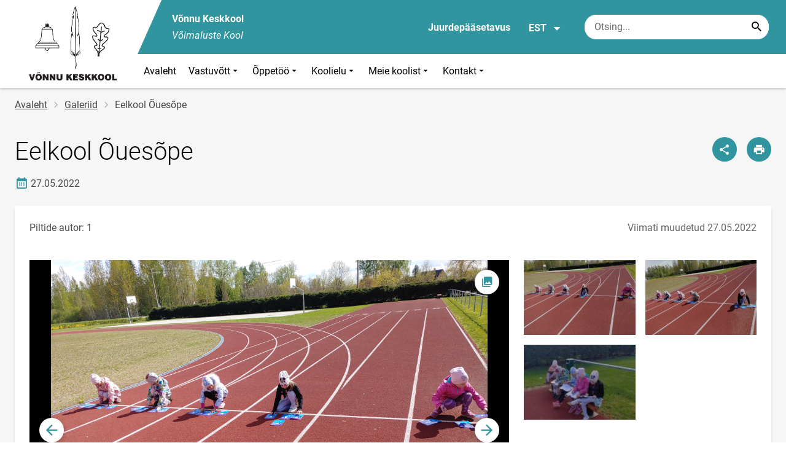

--- FILE ---
content_type: text/html; charset=UTF-8
request_url: https://www.vonnu.edu.ee/et/galeriid/eelkool-ouesope
body_size: 9538
content:
<!DOCTYPE html>
<html lang="et" dir="ltr" prefix="content: http://purl.org/rss/1.0/modules/content/  dc: http://purl.org/dc/terms/  foaf: http://xmlns.com/foaf/0.1/  og: http://ogp.me/ns#  rdfs: http://www.w3.org/2000/01/rdf-schema#  schema: http://schema.org/  sioc: http://rdfs.org/sioc/ns#  sioct: http://rdfs.org/sioc/types#  skos: http://www.w3.org/2004/02/skos/core#  xsd: http://www.w3.org/2001/XMLSchema# " >
  <head>
      <script>
    // Consent Mode defaults BEFORE GTM loads
    window.dataLayer = window.dataLayer || [];
    function gtag(){ dataLayer.push(arguments); }
    gtag('consent', 'default', {
      analytics_storage: 'denied',
      ad_storage: 'denied',
      ad_user_data: 'denied',
      ad_personalization: 'denied',
      functionality_storage: 'granted',
      security_storage: 'granted',
      wait_for_update: 500
    });
  </script>
  <script>
    if (!window.DOMAIN_NAME) {
      var h = location.hostname.replace(/^www\./, '');
      var parts = h.split('.');
      // naive eTLD+1; fine for .ee
      window.DOMAIN_NAME = parts.slice(-2).join('.');
    }
  </script>
    <meta charset="utf-8" />
<meta name="description" content="Piltide autor: 1" />
<link rel="canonical" href="https://www.vonnu.edu.ee/et/galeriid/eelkool-ouesope" />
<meta property="og:site_name" content="Võnnu Keskkool" />
<meta property="og:type" content="article" />
<meta property="og:url" content="https://www.vonnu.edu.ee/et/galeriid/eelkool-ouesope" />
<meta property="og:title" content="Eelkool Õuesõpe" />
<meta property="og:description" content="Piltide autor: 1" />
<meta property="og:image" content="https://www.vonnu.edu.ee/sites/vonnu.edu.ee/files/styles/landscape/public/2022-05/20220519_152908.jpg?h=71976bb4&amp;itok=9g0abUOJ" />
<meta property="article:published_time" content="2022-05-27T09:44:45+03:00" />
<meta property="article:modified_time" content="2022-05-27T09:44:45+03:00" />
<meta name="twitter:card" content="summary_large_image" />
<meta name="twitter:description" content="Piltide autor: 1" />
<meta name="twitter:title" content="Eelkool Õuesõpe" />
<meta name="twitter:image" content="https://www.vonnu.edu.ee/sites/vonnu.edu.ee/files/styles/landscape/public/2022-05/20220519_152908.jpg?h=71976bb4&amp;itok=9g0abUOJ" />
<meta name="Generator" content="Drupal 10 (https://www.drupal.org)" />
<meta name="MobileOptimized" content="width" />
<meta name="HandheldFriendly" content="true" />
<meta name="viewport" content="width=device-width, initial-scale=1.0" />
<link rel="icon" href="/themes/custom/harno_theme/favicon.ico" type="image/vnd.microsoft.icon" />
<link rel="alternate" hreflang="et" href="https://www.vonnu.edu.ee/et/galeriid/eelkool-ouesope" />

      <div style="display: none !important;">Git tag 0.0.20</div>
    <title>Eelkool Õuesõpe | Võnnu Keskkool</title>
    <link rel="stylesheet" media="all" href="/sites/vonnu.edu.ee/files/css/css_mJIrKX0K7kq5kpQIEkJyDU0hj0UXn7arq8XBPAnvnPc.css?delta=0&amp;language=et&amp;theme=harno_theme&amp;include=eJx1yNENwCAIBcCFbB3JPJWoCYoB_HD7TtD7vCJKserZ4LcOsLTQoUuSd5oUG0sGP-aXx2rBCFp6wh4Jx6XI3ExO8eeDXXOaMcPoA4XjKYI" />
<link rel="stylesheet" media="all" href="/sites/vonnu.edu.ee/files/css/css_S80fFhJIARZ5uKnMpLsnhqHrRJEHVKXxZNkJI8q0RCA.css?delta=1&amp;language=et&amp;theme=harno_theme&amp;include=eJx1yNENwCAIBcCFbB3JPJWoCYoB_HD7TtD7vCJKserZ4LcOsLTQoUuSd5oUG0sGP-aXx2rBCFp6wh4Jx6XI3ExO8eeDXXOaMcPoA4XjKYI" />

    
        <style>
      :root {
                    --main-highlight:#30959e;
                    --lighten-highlight:#ebf5f6;
                    --secondary-highlight:#393a4d;
                  }
    </style>
      <script>
        var ariaLabels = {
          share: 'share picture',
          print: 'print picture',
          download: 'download picture',
          close: 'close modal',
          pause: 'Peata bännerite liikumine',
          start: 'Käivita bännerite liikumine',
        }
      </script>
  </head>
  <body class="path-node node--type-gallery">
    <div class="accessibility" aria-expanded="false" aria-labelledby="accessibility-id">
      <span id="accessibility-id" class="sr-only">Juurdepääsetavuse modaalaken</span>
      <div class="container">
        <button class="btn btn-close-accessibility">
          <span class="sr-only">Sulge juurdepääsetavuse modaalaken</span>
          <i class="mdi mdi-close" aria-hidden="true"></i>
        </button><!--/btn btn-close-accessibility-->
        <div class="row">
          <div class="col-12 md-12 sm-12">
            <div class="accessibility__inner">
              <div class="row">
                <div class="col-4 md-12 sm-12">
                  <h3>Teksti suurus</h3>
                  <p>Teksti suuruse valimisel muutub see automaatselt</p>
                  <div class="form-group">
                    <div class="radio-list" role="group" aria-labelledby="accessibility-font">
                      <span id="accessibility-font" class="sr-only">Muuda fondi suurust</span>
                      <div class="custom-control custom-form-radio custom-form-inline">
                        <input type="radio" name="fontSize" id="input1696" class="custom-form-input" value="1x" checked>
                        <label for="input1696" class="custom-form-label size-normal">Vaikeväärtus</label>
                      </div><!--/custom-control custom-form-radio custom-form-inline-->
                      <div class="custom-control custom-form-radio custom-form-inline">
                        <input type="radio" name="fontSize" id="input1797" class="custom-form-input" value="2x">
                        <label for="input1797" class="custom-form-label size-2x">Suur</label>
                      </div><!--/custom-control custom-form-radio custom-form-inline-->
                      <div class="custom-control custom-form-radio custom-form-inline">
                        <input type="radio" name="fontSize" id="input1898" class="custom-form-input" value="4x">
                        <label for="input1898" class="custom-form-label size-4x">Väga suur</label>
                      </div><!--/custom-control custom-form-radio custom-form-inline-->
                    </div><!--/radio-list-->
                  </div><!--/form-group-->
                </div><!--/col-4 md-12 sm-12-->
                <div class="col-4 md-12 sm-12">
                  <h3>Reavahe</h3>
                  <p>Reavahe valimisel muutub see automaatselt</p>
                  <div class="form-group">
                    <div class="checkbox-list" role="group" aria-labelledby="accessibility-line-height">
                      <span id="accessibility-line-height" class="sr-only">Muuda joone kõrgust</span>
                      <div class="custom-control custom-checkbox custom-form-inline">
                        <input type="checkbox" name="paragraphSpacing" id="input1664" class="custom-form-input" value="high">
                        <label for="input1664" class="custom-form-label">Suurenda lõiguvahet</label>
                      </div><!--/custom-control custom-form-radio custom-form-inline-->
                      <div class="custom-control custom-checkbox custom-form-inline word-spacing">
                        <input type="checkbox" name="wordSpacing" id="input1774" class="custom-form-input" value="high">
                        <label for="input1774" class="custom-form-label">Suurenda sõnavahet</label>
                      </div><!--/custom-control custom-form-radio custom-form-inline-->
                      <div class="custom-control custom-checkbox custom-form-inline letter-spacing">
                        <input type="checkbox" name="letterSpacing" id="input1884" class="custom-form-input" value="high">
                        <label for="input1884" class="custom-form-label">Suurenda tähevahet</label>
                      </div><!--/custom-control custom-checkbox custom-form-inline-->
                    </div><!--/checkbox-list-->
                  </div><!--/form-group-->
                </div><!--/col-4 md-12 sm-12-->
                <div class="col-4 md-12 sm-12">
                  <h3>Kontrastsus</h3>
                  <p>Kontrastsuse valimisel muutub see automaatselt</p>
                  <div class="form-group">
                    <div class="radio-list" role="group" aria-labelledby="accessibility-line-height">
                      <span id="accessibility-line-height" class="sr-only">Muuda lehekülje kontrasti värvi</span>
                      <div class="custom-control custom-form-radio custom-form-inline">
                        <input type="radio" name="pageContrast" id="input11664" class="custom-form-input" value="normal" checked>
                        <label for="input11664" class="custom-form-label">Vaikeväärtus</label>
                      </div><!--/custom-control custom-form-radio custom-form-inline-->
                      <div class="custom-control custom-form-radio custom-form-inline">
                        <input type="radio" name="pageContrast" id="input11774" class="custom-form-input" value="high">
                        <label for="input11774" class="custom-form-label">Must-kollane</label>
                      </div><!--/custom-control custom-form-radio custom-form-inline-->
                    </div><!--/radio-list-->
                  </div><!--/form-group-->
                                      <a href="/et/ligipaasetavus" class="btn btn-accessible-info">Rohkem infot juurdepääsetavuse kohta</a>
                                  </div><!--/col-4 md-12 sm-12-->
              </div><!--/row-->
            </div><!--/accessibility__inner-->
          </div><!--/col-12 md-12 sm-12-->
        </div><!--/row-->
      </div><!--/container-->
    </div><!--/accessibility-->
    
      <div class="dialog-off-canvas-main-canvas" data-off-canvas-main-canvas>
      <div id="page-wrapper" class="main-wrapper">
  <a href="#main-content" class="skip-link">
    Liigu edasi põhisisu juurde
  </a>
	<header id="header" class="main-header" role="banner" aria-label="Saidi päis">
		<div class="container">
      <div class="header-wrapper">
        <div class="header-left">
          <a href="/et" class="header-logo-content">
                      <div class="header-logo" style="background-image: url(https://www.vonnu.edu.ee/sites/vonnu.edu.ee/files/logo/object1539846734.png);">
              <img src="/themes/custom/harno_theme/static/assets/images/placeholder-2.gif" alt="Võnnu Keskkool">
            </div>
            <div class="header-logo-text xl-hide">
              <span>Võnnu Keskkool</span>
            </div>
                    </a><!--/header-logo-content-->
        </div><!--/header-left-->
        <div class="header-right">
          <div class="header-right__top">
            <div class="header-school-name">
                              <span class="school-name">Võnnu Keskkool</span>
                                            <span class="school-slogan"><em>Võimaluste Kool</em></span>
                          </div><!--/header-school-name-->
            <button class="btn btn-header-accessibility" data-plugin="accessibility">Juurdepääsetavus</button>
                          <div class="language-picker">
                <button class="language-picker__button" aria-expanded="false" aria-haspopup="true" data-plugin="languageDropdown">
                  EST
                  <i class="mdi mdi-menu-down" aria-hidden="true"></i>
                </button><!--/language-picker__button-->
                                <div class="col-3 md-6 sm-12">
                        <div class="language-picker__dropdown" aria-describedby="language-picker-desc">
    <span class="sr-only" id="language-picker-desc">Select your language</span>
    <ul class="links language-picker__list"><li hreflang="et" data-drupal-link-system-path="node/72" class="language-picker__item is-active" aria-current="page"><a href="/et/galeriid/eelkool-ouesope" class="language-link is-active" aria-current="page" hreflang="et" data-drupal-link-system-path="node/72">EST</a></li><li hreflang="en" data-drupal-link-system-path="&lt;front&gt;" class="language-picker__item"><a href="/en" class="language-link" hreflang="en" data-drupal-link-system-path="&lt;front&gt;">ENG</a></li><li hreflang="ru" data-drupal-link-system-path="&lt;front&gt;" class="language-picker__item"><a href="/ru" class="language-link" hreflang="ru" data-drupal-link-system-path="&lt;front&gt;">RUS</a></li></ul>
  </div><!--/language-picker__dropdown-->
                  </div>
    
    
    <!--/col-3 sm-12-->


              </div><!--/language-picker-->
                                      <div class="form-item search-input desktop-search">
            <form action="/et/galeriid/eelkool-ouesope" method="post" id="harno-blocks-search-api-form" accept-charset="UTF-8">
  <div class="form-item search-input">  
  <label for="edit-search-keys" class="form-label">
  </label>
    <input   placeholder="Otsing..." data-drupal-selector="edit-search-keys" data-search-api-autocomplete-search="general_search" class="form-autocomplete form-text search" data-autocomplete-path="/et/search_api_autocomplete/general_search?display=general_search&amp;filter=keys&amp;" type="text" id="edit-search-keys" name="search_keys" value="" size="10" maxlength="128" aria-label="Otsingukast    Sisesta märksõnad, mida soovid otsida."/>

  
                <button class="btn-link btn-search button js-form-submit form-submit btn search-submit-btn" title="Search..." data-drupal-selector="edit-submit-search" type="submit" id="edit-submit-search" name="op" value="Search..." type="submit" aria-label="Search..."></button>
        

</div>
  <input tabindex="-1"  autocomplete="off" data-drupal-selector="form-rfbp0von9or79ruzw1b-bk3v6qjzf0xjt3ig-c8xuv4" type="hidden" name="form_build_id" value="form-rFBP0vOn9Or79RUzW1b-bk3V6qjzf0xJT3iG_C8XUv4"/>

  <input tabindex="-1"  data-drupal-selector="edit-harno-blocks-search-api-form" type="hidden" name="form_id" value="harno_blocks_search_api_form"/>

</form>

      </div><!--/form-item search-input-->


                        <div class="mobile-banner">
              <div class="mobile-links">
                <button class="btn btn-mobile-search" aria-expanded="false" data-plugin="mobileSearch">
                  <span class="sr-only">Otsing</span>
                  <i class="mdi mdi-magnify" aria-hidden="true"></i>
                </button><!--/btn btn-mobile-search-->
                <button class="menu-link" data-plugin="mobileMenu" aria-label="Vaheta menüüd" aria-expanded="false">
                  <span class="sr-only">Menüü avamine/sulgemine</span>
                  <i class="mdi mdi-menu" aria-hidden="true"></i>
                </button><!--/menu-link-->
              </div><!--/mobile-links-->
              <div class="mobile-search-overlay">
                <div class="form-item search-input">
            <form action="/et/galeriid/eelkool-ouesope" method="post" id="harno-blocks-search-api-form--2" accept-charset="UTF-8">
  <div class="form-item search-input">  
  <label for="edit-search-keys--2" class="form-label">
  </label>
    <input   placeholder="Otsing..." data-drupal-selector="edit-search-keys" data-search-api-autocomplete-search="general_search" class="form-autocomplete form-text search" data-autocomplete-path="/et/search_api_autocomplete/general_search?display=general_search&amp;filter=keys&amp;" type="text" id="edit-search-keys--2" name="search_keys" value="" size="10" maxlength="128" aria-label="Otsingukast    Sisesta märksõnad, mida soovid otsida."/>

  
                <button class="btn-link btn-search button js-form-submit form-submit btn search-submit-btn" title="Search..." data-drupal-selector="edit-submit-search" type="submit" id="edit-submit-search--2" name="op" value="Search..." type="submit" aria-label="Search..."></button>
        

</div>
  <input tabindex="-1"  autocomplete="off" data-drupal-selector="form-ksoa7yg1mw3lxdnwips10n4wi46tt-u6sonkeqeb6i" type="hidden" name="form_build_id" value="form--KSoA7yG1mw3lxdNwIpS10N4wI46tt_u6sONKeqEB6I"/>

  <input tabindex="-1"  data-drupal-selector="edit-harno-blocks-search-api-form-2" type="hidden" name="form_id" value="harno_blocks_search_api_form"/>

</form>

      </div><!--/form-item search-input-->


                <button class="btn close-btn-search" aria-label="Sulge menüü">
                  <i class="mdi mdi-close"></i>
                </button><!--/close-btn-->
              </div><!--/mobile-search-overlay-->
              <div class="mobile-menu">
                <nav aria-label="main-navigation">
                  <ul class="main-menu mobile">
                                                                                                                                                                                                                                                                                                                                                                                                                                                                                                                                          
                                  
    <li>
                                        
                                                                      <a
                  href="/et"                         
     >
    Avaleht
                </a>

          </li>
                                        
                                  
    <li>
                                  
                                                                                                                      <a
                  href="#"
                        
      aria-expanded="false" >
    Vastuvõtt
                </a>

              <div class="main-menu-dropdown">
                                          
                        
                <ul class="dropdown-link-block">
                              <li class="sm-show">
                  <a href="#" class="back-to-menu" aria-label="Tagasi peamenüüsse">
                    <i class="mdi mdi-menu-down"></i>
                    Vastuvõtt
                  </a>
                </li>
                                                                                                                                                                                                                                                                                                                                                    <li>
                                                        <a  class=" mainOverride"    href="/et/vastuvott/koolitee-alustamine-1-klassis"                  >Koolitee alustamine 1. klassis
                              </a>
              </li>
                                                                                                                                                                                                                                                                                                                                      <li>
                                          <a  class=" mainOverride"    href="/et/vastuvott/vastuvotu-tingimused-ja-kord-gumnaasiumiastmesse"                  >Gümnaasiumisse vastuvõtu tingimused ja kord
                              </a>
              </li>
                                                                                                                                                                                                                                                                                                                                      <li>
                                          <a  class=" mainOverride"    href="/et/vastuvott/vajalikud-dokumendid"                  >Vajalikud dokumendid
                              </a>
              </li>
                              </ul><!--/dropdown-link-block-->
            
        </div><!--/main-menu-dropdown-->
          </li>
                                        
                                  
    <li>
                                  
                                                                                                                                                                                  <a
                  href="#"
                        
      aria-expanded="false" >
    Õppetöö
                </a>

              <div class="main-menu-dropdown">
                                          
                        
                <ul class="dropdown-link-block">
                              <li class="sm-show">
                  <a href="#" class="back-to-menu" aria-label="Tagasi peamenüüsse">
                    <i class="mdi mdi-menu-down"></i>
                    Õppetöö
                  </a>
                </li>
                                                                                                                                                                                                                                                                                                                                                    <li>
                                                        <a  class=" mainOverride"    href="/et/oppetoo/tunniplaan"                  >Tunniplaan
                              </a>
              </li>
                                                                                                                                                                                                                                                                                                                                      <li>
                                          <a  class=" mainOverride"    href="/et/oppetoo/konsultatsiooniajad"                  >Konsultatsiooniajad
                              </a>
              </li>
                                                                                                                                                                                                                                                                                                                                      <li>
                                          <a  class=" mainOverride"    href="/et/oppetoo/oppetoo-korraldus"                  >Õppetöö korraldus
                              </a>
              </li>
                                                                                                                                                                                                                                                                                                                                      <li>
                                          <a  class=" mainOverride"    href="/et/oppetoo/oppekava"                  >Õppekava
                              </a>
              </li>
                              </ul><!--/dropdown-link-block-->
            
                <ul class="dropdown-link-block">
                                                                                                                                                                                                                                                                                                                                                    <li>
                                                        <a  class=" mainOverride"    href="/et/oppetoo/eksamid-ja-tasemetood"                  >Eksamid ja tasemetööd
                              </a>
              </li>
                                                                                                                                                                                                                                                                                                                                      <li>
                                          <a  class=" mainOverride"    href="/et/oppetoo/tugisusteem"                  >Tugisüsteem
                              </a>
              </li>
                                                                                                                                                                                                                                                                                                                                      <li>
                                          <a  class=" mainOverride"    href="/et/oppetoo/opilastood"                  >Õpilastööd
                              </a>
              </li>
                                                                                                                                                                                                                                                                                                                                      <li>
                                          <a  class=" mainOverride"    href="/et/oppetoo/opilastoode-info"                  >Õpilastööde info
                              </a>
              </li>
                              </ul><!--/dropdown-link-block-->
            
        </div><!--/main-menu-dropdown-->
          </li>
                                        
                                  
    <li>
                                  
                                                                                                                                                          <a
                  href="#"
                        
      aria-expanded="false" >
    Koolielu
                </a>

              <div class="main-menu-dropdown">
                                          
                        
                <ul class="dropdown-link-block">
                              <li class="sm-show">
                  <a href="#" class="back-to-menu" aria-label="Tagasi peamenüüsse">
                    <i class="mdi mdi-menu-down"></i>
                    Koolielu
                  </a>
                </li>
                                                                                                                                                                                                                                                                                                                                                    <li>
                                                        <a  class=" mainOverride"    href="/et/koolielu/huviringid"                  >Huviringid
                              </a>
              </li>
                                                                                                                                                                                                                                                                                                                                      <li>
                                          <a  class=" mainOverride"    href="/et/koolielu/koolitransport"                  >Koolitransport
                              </a>
              </li>
                                                                                                                                                                                                                                                                                                                                      <li>
                                          <a  class=" mainOverride"    href="/et/koolielu/toitlustamine"                  >Toitlustamine
                              </a>
              </li>
                                                                                                                                                                                                                                                                                                                                      <li>
                                          <a  class=" mainOverride"    href="/et/koolielu/projektid-ja-vorgustikud"                  >Projektid ja võrgustikud
                              </a>
              </li>
                              </ul><!--/dropdown-link-block-->
            
                <ul class="dropdown-link-block">
                                                                                                                                                                                                                                                                                                                                                    <li>
                                                        <a  class=" mainOverride"    href="/et/koolielu/sport"                  >Sport
                              </a>
              </li>
                                                                                                                                                                                                                                                                                                                                      <li>
                                          <a  class=" mainOverride"    href="/et/koolielu/tervisekabinet"                  >Tervisekabinet
                              </a>
              </li>
                              </ul><!--/dropdown-link-block-->
            
        </div><!--/main-menu-dropdown-->
          </li>
                                        
                                  
    <li>
                                  
                                                                                                                                                                                  <a
                  href="#"
                        
      aria-expanded="false" >
    Meie koolist
                </a>

              <div class="main-menu-dropdown">
                                          
                        
                <ul class="dropdown-link-block">
                              <li class="sm-show">
                  <a href="#" class="back-to-menu" aria-label="Tagasi peamenüüsse">
                    <i class="mdi mdi-menu-down"></i>
                    Meie koolist
                  </a>
                </li>
                                                                                                                                                                                                                                                                                                                                                    <li>
                                                        <a  class=" mainOverride"    href="/et/meie-koolist/pohivaartused"                  >Põhiväärtused
                              </a>
              </li>
                                                                                                                                                                                                                                                                                                                                      <li>
                                          <a  class=" mainOverride"    href="/et/meie-koolist/noustamine"                  >Nõustamine
                              </a>
              </li>
                                                                                                                                                                                                                                                                                                                                      <li>
                                          <a  class=" mainOverride"    href="/et/meie-koolist/opilasesindus"                  >Õpilasesindus
                              </a>
              </li>
                                                                                                                                                                                                                                                                                                                                      <li>
                                          <a  class=" mainOverride"    href="/et/meie-koolist/oppenoukogu"                  >Õppenõukogu
                              </a>
              </li>
                              </ul><!--/dropdown-link-block-->
            
                <ul class="dropdown-link-block">
                                                                                                                                                                                                                                                                                                                                                    <li>
                                                        <a  class=" mainOverride"    href="/et/meie-koolist/hoolekogu"                  >Hoolekogu
                              </a>
              </li>
                                                                                                                                                                                                                                                                                                                                      <li>
                                          <a  class=" mainOverride"    href="/et/meie-koolist/meedianopped"                  >Meedianopped
                              </a>
              </li>
                                                                                                                                                                                                                                                                                                                                      <li>
                                          <a  class=" mainOverride"    href="/et/meie-koolist/toopakkumised"                  >Tööpakkumised
                              </a>
              </li>
                                                                                                                                                                                                                                                                                                                                      <li>
                                          <a  class=" mainOverride"    href="/et/meie-koolist/dokumentatsioon"                  >Dokumentatsioon
                              </a>
              </li>
                              </ul><!--/dropdown-link-block-->
            
        </div><!--/main-menu-dropdown-->
          </li>
                                        
                                  
    <li>
                                  
                                                                                                          <a
                  href="#"
                        
      aria-expanded="false" >
    Kontakt
                </a>

              <div class="main-menu-dropdown">
                                          
                        
                <ul class="dropdown-link-block">
                              <li class="sm-show">
                  <a href="#" class="back-to-menu" aria-label="Tagasi peamenüüsse">
                    <i class="mdi mdi-menu-down"></i>
                    Kontakt
                  </a>
                </li>
                                                                                                                                                                                                                                                                                                                                                    <li>
                                                        <a  class=" mainOverride"    href="/et/asukohad"                  >Asukohad
                              </a>
              </li>
                                                                                                                                                                                                                                                                                                                                      <li>
                                          <a  class=" mainOverride"    href="/et/kontaktid"                  >Kontaktid
                              </a>
              </li>
                              </ul><!--/dropdown-link-block-->
            
        </div><!--/main-menu-dropdown-->
          </li>
    
                    <li class="bg-blue">
  <a href="#" aria-expanded="false">Keel:
    <strong>EST</strong>
  </a>
  <div class="main-menu-dropdown">
    <div class="focus-trap-first" tabindex="-1"></div>
    <ul class="dropdown-link-block">
      <li>
        <a href="#" class="back-to-menu" aria-label="Tagasi peamenüüsse">
          <i class="mdi mdi-menu-down" aria-hidden="true"></i>
          Keel
        </a>
      </li>
                        <li><a href="/en" class="language-link" hreflang="en" data-drupal-link-system-path="&lt;front&gt;">ENG</a></li><li><a href="/ru" class="language-link" hreflang="ru" data-drupal-link-system-path="&lt;front&gt;">RUS</a></li>
                  </ul><!--/dropdown-link-block-->
    <div class="focus-trap-last" tabindex="-1"></div>
  </div><!--/main-menu-dropdown-->
</li>


                    <li class="bg-blue">
  <a href="#" aria-expanded="false">Juurdepääsetavus</a>
  <div class="main-menu-dropdown">
    <div class="focus-trap-first" tabindex="-1"></div>
    <ul class="dropdown-link-block">
      <li>
        <a href="#" class="back-to-menu" aria-label="Tagasi peamenüüsse">
          <i class="mdi mdi-menu-down" aria-hidden="true"></i>
          Juurdepääsetavus
        </a>
      </li>
      <li>
        <div class="accessibility accessibility--mobile">
          <div class="accessibility__inner">
            <div class="row">
              <div class="col-4 md-12 sm-12">
                <h3>Teksti suurus</h3>
                <p>Teksti suuruse valimisel muutub see automaatselt</p>
                <div class="form-group">
                  <div class="radio-list change-font" role="group" aria-labelledby="accessibility-font">
                    <span id="accessibility-font" class="sr-only">Muuda fondi suurust</span>
                    <div class="custom-control custom-form-radio custom-form-inline" tabindex="0">
                      <input type="radio" name="fontSize-mobile" id="input16691" class="custom-form-input" value="1x" checked>
                      <label for="input16691" class="custom-form-label size-normal">Vaikeväärtus</label>
                    </div><!--/custom-control custom-form-radio custom-form-inline-->
                    <div class="custom-control custom-form-radio custom-form-inline" tabindex="0">
                      <input type="radio" name="fontSize-mobile" id="input17197" class="custom-form-input" value="2x">
                      <label for="input17197" class="custom-form-label size-2x">Suur</label>
                    </div><!--/custom-control custom-form-radio custom-form-inline-->
                    <div class="custom-control custom-form-radio custom-form-inline" tabindex="0">
                      <input type="radio" name="fontSize-mobile" id="input11898" class="custom-form-input" value="4x">
                      <label for="input11898" class="custom-form-label size-4x">Väga suur</label>
                    </div><!--/custom-control custom-form-radio custom-form-inline-->
                  </div><!--/radio-list-->
                </div><!--/form-group-->
              </div><!--/col-4 md-12 sm-12-->
              <div class="col-4 md-12 sm-12">
                <h3>Reavahe</h3>
                <p>Reavahe valimisel muutub see automaatselt</p>
                <div class="form-group">
                  <div class="checkbox-list" role="group" aria-labelledby="accessibility-line-height">
                    <span id="accessibility-line-height" class="sr-only">Muuda joone kõrgust</span>
                    <div class="custom-control custom-checkbox custom-form-inline">
                      <input type="checkbox" name="paragraphSpacing" id="input16641" class="custom-form-input" value="high">
                      <label for="input16641" class="custom-form-label size-normal">Suurenda lõiguvahet</label>
                    </div><!--/custom-control custom-form-radio custom-form-inline-->
                    <div class="custom-control custom-checkbox custom-form-inline word-spacing">
                      <input type="checkbox" name="wordSpacing" id="input17741" class="custom-form-input" value="high">
                      <label for="input17741" class="custom-form-label size-1x">Suurenda sõnavahet</label>
                    </div><!--/custom-control custom-form-radio custom-form-inline-->
                    <div class="custom-control custom-checkbox custom-form-inline letter-spacing">
                      <input type="checkbox" name="letterSpacing" id="input18841" class="custom-form-input" value="high">
                      <label for="input18841" class="custom-form-label size-2x">Suurenda tähevahet</label>
                    </div><!--/custom-control custom-checkbox custom-form-inline-->
                  </div><!--/checkbox-list-->
                </div><!--/form-group-->
              </div><!--/col-4 md-12 sm-12-->
              <div class="col-4 md-12 sm-12">
                <h3>Kontrastsus</h3>
                <p>Kontrastsuse valimisel muutub see automaatselt</p>
                <div class="form-group">
                  <div class="radio-list" role="group" aria-labelledby="accessibility-contrast">
                    <span id="accessibility-contrast" class="sr-only">Muuda lehekülje kontrasti värvi</span>
                    <div class="custom-control custom-form-radio custom-form-inline" tabindex="0">
                      <input type="radio" name="pageContrast-mobile" id="input1166994" class="custom-form-input" value="normal" checked>
                      <label for="input1166994" class="custom-form-label">Vaikeväärtus</label>
                    </div><!--/custom-control custom-form-radio custom-form-inline-->
                    <div class="custom-control custom-form-radio custom-form-inline" tabindex="0">
                      <input type="radio" name="pageContrast-mobile" id="input1177994" class="custom-form-input" value="high">
                      <label for="input1177994" class="custom-form-label">Must-kollane</label>
                    </div><!--/custom-control custom-form-radio custom-form-inline-->
                  </div><!--/radio-list-->
                </div><!--/form-group-->
                                  <a href="/ligipaasetavus" class="btn btn-accessible-info">Rohkem infot juurdepääsetavuse kohta</a>
                              </div><!--/col-4 md-12 sm-12-->
            </div><!--/row-->
          </div><!--/accessibility__inner-->
        </div><!--/accessibility-->
      </li>
    </ul><!--/dropdown-link-block-->
    <div class="focus-trap-last" tabindex="-1"></div>
  </div><!--/main-menu-dropdown-->
</li>
                  </ul>
                </nav>
                <div class="main-focus-trap-last" tabindex="-1"></div>
              </div><!--/mobile-menu-->
            </div><!--/mobile-banner-->
          </div><!--/header-right__top-->

          <div class="header-right__bottom">
                          <div class="desktop-menu">
                <ul class="main-menu mobile main-menu" data-plugin="mainMenuDropdown">
                                                                                                                                                                                                                                                                                                                                                                                                                                                                                                                                        
                                  
    <li>
                                        
                                                                      <a
                  href="/et"                         
     >
    Avaleht
                </a>

          </li>
                                        
                                  
    <li>
                                  
                                                                                                                      <a
                  href="#"
                        
      aria-expanded="false" >
    Vastuvõtt
                </a>

              <div class="main-menu-dropdown">
                                          
                        
                <ul class="dropdown-link-block">
                              <li class="sm-show">
                  <a href="#" class="back-to-menu" aria-label="Tagasi peamenüüsse">
                    <i class="mdi mdi-menu-down"></i>
                    Vastuvõtt
                  </a>
                </li>
                                                                                                                                                                                                                                                                                                                                                    <li>
                                                        <a  class=" mainOverride"    href="/et/vastuvott/koolitee-alustamine-1-klassis"                  >Koolitee alustamine 1. klassis
                              </a>
              </li>
                                                                                                                                                                                                                                                                                                                                      <li>
                                          <a  class=" mainOverride"    href="/et/vastuvott/vastuvotu-tingimused-ja-kord-gumnaasiumiastmesse"                  >Gümnaasiumisse vastuvõtu tingimused ja kord
                              </a>
              </li>
                                                                                                                                                                                                                                                                                                                                      <li>
                                          <a  class=" mainOverride"    href="/et/vastuvott/vajalikud-dokumendid"                  >Vajalikud dokumendid
                              </a>
              </li>
                              </ul><!--/dropdown-link-block-->
            
        </div><!--/main-menu-dropdown-->
          </li>
                                        
                                  
    <li>
                                  
                                                                                                                                                                                  <a
                  href="#"
                        
      aria-expanded="false" >
    Õppetöö
                </a>

              <div class="main-menu-dropdown">
                                          
                        
                <ul class="dropdown-link-block">
                              <li class="sm-show">
                  <a href="#" class="back-to-menu" aria-label="Tagasi peamenüüsse">
                    <i class="mdi mdi-menu-down"></i>
                    Õppetöö
                  </a>
                </li>
                                                                                                                                                                                                                                                                                                                                                    <li>
                                                        <a  class=" mainOverride"    href="/et/oppetoo/tunniplaan"                  >Tunniplaan
                              </a>
              </li>
                                                                                                                                                                                                                                                                                                                                      <li>
                                          <a  class=" mainOverride"    href="/et/oppetoo/konsultatsiooniajad"                  >Konsultatsiooniajad
                              </a>
              </li>
                                                                                                                                                                                                                                                                                                                                      <li>
                                          <a  class=" mainOverride"    href="/et/oppetoo/oppetoo-korraldus"                  >Õppetöö korraldus
                              </a>
              </li>
                                                                                                                                                                                                                                                                                                                                      <li>
                                          <a  class=" mainOverride"    href="/et/oppetoo/oppekava"                  >Õppekava
                              </a>
              </li>
                              </ul><!--/dropdown-link-block-->
            
                <ul class="dropdown-link-block">
                                                                                                                                                                                                                                                                                                                                                    <li>
                                                        <a  class=" mainOverride"    href="/et/oppetoo/eksamid-ja-tasemetood"                  >Eksamid ja tasemetööd
                              </a>
              </li>
                                                                                                                                                                                                                                                                                                                                      <li>
                                          <a  class=" mainOverride"    href="/et/oppetoo/tugisusteem"                  >Tugisüsteem
                              </a>
              </li>
                                                                                                                                                                                                                                                                                                                                      <li>
                                          <a  class=" mainOverride"    href="/et/oppetoo/opilastood"                  >Õpilastööd
                              </a>
              </li>
                                                                                                                                                                                                                                                                                                                                      <li>
                                          <a  class=" mainOverride"    href="/et/oppetoo/opilastoode-info"                  >Õpilastööde info
                              </a>
              </li>
                              </ul><!--/dropdown-link-block-->
            
        </div><!--/main-menu-dropdown-->
          </li>
                                        
                                  
    <li>
                                  
                                                                                                                                                          <a
                  href="#"
                        
      aria-expanded="false" >
    Koolielu
                </a>

              <div class="main-menu-dropdown">
                                          
                        
                <ul class="dropdown-link-block">
                              <li class="sm-show">
                  <a href="#" class="back-to-menu" aria-label="Tagasi peamenüüsse">
                    <i class="mdi mdi-menu-down"></i>
                    Koolielu
                  </a>
                </li>
                                                                                                                                                                                                                                                                                                                                                    <li>
                                                        <a  class=" mainOverride"    href="/et/koolielu/huviringid"                  >Huviringid
                              </a>
              </li>
                                                                                                                                                                                                                                                                                                                                      <li>
                                          <a  class=" mainOverride"    href="/et/koolielu/koolitransport"                  >Koolitransport
                              </a>
              </li>
                                                                                                                                                                                                                                                                                                                                      <li>
                                          <a  class=" mainOverride"    href="/et/koolielu/toitlustamine"                  >Toitlustamine
                              </a>
              </li>
                                                                                                                                                                                                                                                                                                                                      <li>
                                          <a  class=" mainOverride"    href="/et/koolielu/projektid-ja-vorgustikud"                  >Projektid ja võrgustikud
                              </a>
              </li>
                              </ul><!--/dropdown-link-block-->
            
                <ul class="dropdown-link-block">
                                                                                                                                                                                                                                                                                                                                                    <li>
                                                        <a  class=" mainOverride"    href="/et/koolielu/sport"                  >Sport
                              </a>
              </li>
                                                                                                                                                                                                                                                                                                                                      <li>
                                          <a  class=" mainOverride"    href="/et/koolielu/tervisekabinet"                  >Tervisekabinet
                              </a>
              </li>
                              </ul><!--/dropdown-link-block-->
            
        </div><!--/main-menu-dropdown-->
          </li>
                                        
                                  
    <li>
                                  
                                                                                                                                                                                  <a
                  href="#"
                        
      aria-expanded="false" >
    Meie koolist
                </a>

              <div class="main-menu-dropdown">
                                          
                        
                <ul class="dropdown-link-block">
                              <li class="sm-show">
                  <a href="#" class="back-to-menu" aria-label="Tagasi peamenüüsse">
                    <i class="mdi mdi-menu-down"></i>
                    Meie koolist
                  </a>
                </li>
                                                                                                                                                                                                                                                                                                                                                    <li>
                                                        <a  class=" mainOverride"    href="/et/meie-koolist/pohivaartused"                  >Põhiväärtused
                              </a>
              </li>
                                                                                                                                                                                                                                                                                                                                      <li>
                                          <a  class=" mainOverride"    href="/et/meie-koolist/noustamine"                  >Nõustamine
                              </a>
              </li>
                                                                                                                                                                                                                                                                                                                                      <li>
                                          <a  class=" mainOverride"    href="/et/meie-koolist/opilasesindus"                  >Õpilasesindus
                              </a>
              </li>
                                                                                                                                                                                                                                                                                                                                      <li>
                                          <a  class=" mainOverride"    href="/et/meie-koolist/oppenoukogu"                  >Õppenõukogu
                              </a>
              </li>
                              </ul><!--/dropdown-link-block-->
            
                <ul class="dropdown-link-block">
                                                                                                                                                                                                                                                                                                                                                    <li>
                                                        <a  class=" mainOverride"    href="/et/meie-koolist/hoolekogu"                  >Hoolekogu
                              </a>
              </li>
                                                                                                                                                                                                                                                                                                                                      <li>
                                          <a  class=" mainOverride"    href="/et/meie-koolist/meedianopped"                  >Meedianopped
                              </a>
              </li>
                                                                                                                                                                                                                                                                                                                                      <li>
                                          <a  class=" mainOverride"    href="/et/meie-koolist/toopakkumised"                  >Tööpakkumised
                              </a>
              </li>
                                                                                                                                                                                                                                                                                                                                      <li>
                                          <a  class=" mainOverride"    href="/et/meie-koolist/dokumentatsioon"                  >Dokumentatsioon
                              </a>
              </li>
                              </ul><!--/dropdown-link-block-->
            
        </div><!--/main-menu-dropdown-->
          </li>
                                        
                                  
    <li>
                                  
                                                                                                          <a
                  href="#"
                        
      aria-expanded="false" >
    Kontakt
                </a>

              <div class="main-menu-dropdown">
                                          
                        
                <ul class="dropdown-link-block">
                              <li class="sm-show">
                  <a href="#" class="back-to-menu" aria-label="Tagasi peamenüüsse">
                    <i class="mdi mdi-menu-down"></i>
                    Kontakt
                  </a>
                </li>
                                                                                                                                                                                                                                                                                                                                                    <li>
                                                        <a  class=" mainOverride"    href="/et/asukohad"                  >Asukohad
                              </a>
              </li>
                                                                                                                                                                                                                                                                                                                                      <li>
                                          <a  class=" mainOverride"    href="/et/kontaktid"                  >Kontaktid
                              </a>
              </li>
                              </ul><!--/dropdown-link-block-->
            
        </div><!--/main-menu-dropdown-->
          </li>
    
                </ul>
              </div>
                      </div><!--/header-right__bottom-->
        </div><!--/header-right-->
      </div><!--/header-wrapper-->
		</div>
	</header>
  			<main class="page-main" role="main">
    		<div class="container">

                          <div class="row">
          <div class="col-12 md-12 sm-12">
                                        <nav aria-label="breadcrumb" role="navigation" aria-labelledby="system-breadcrumb">
    <h2 id="system-breadcrumb" class="visually-hidden">Jälglink</h2>
    <ol class="breadcrumb">
          <li class="breadcrumb-item">
                              <a href="/et">Avaleht</a>
            
              </li>
          <li class="breadcrumb-item">
                              <a href="/et/galeriid">Galeriid</a>
            
              </li>
          <li class="breadcrumb-item">
                  Eelkool Õuesõpe
              </li>
        </ol>
  </nav>

      <!--/col-3 sm-12-->

                      </div>
        </div>
            			<div class="row">
									
      								<div  id="main-content"  class="col-12 ">
																																						                                                                                                                                                                                <div class="header-block ">
                    <div class="header-block__title-block">
                                                                              <h1>
<span>Eelkool Õuesõpe</span>
</h1>

      
                    </div>
                    <!--/__btn-block-->
                    <div class="header-block__btn-block ">
                                                                          <a href="javascript:void(0);" class="btn btn-primary before-share" aria-label="Jaga" data-plugin="shareModal" data-url="https://www.vonnu.edu.ee/et/galeriid/eelkool-ouesope"></a>                          <a href="javascript:void(0);" class="btn btn-primary before-print sm-hide" aria-label="Prindi lehekülg" data-plugin="printPage"></a>                                             </div>
                    <!--/__btn-block-->
                                                                  <div class="header-block__additional-info">
                          <span class="date-created">
                            <i class="mdi mdi-calendar-month" aria-hidden="true" title="Loomise kuupäev"></i>
                            <span class="sr-only">Loomise kuupäev</span>
                            27.05.2022
                          </span><!--/date-indicator-->
                                                  </div>
                                                                                  </div>
                  <!--/header-block-sidemenu-->
              
											
											
              
						    <div data-drupal-messages-fallback class="hidden"></div>
            
      <article about="/et/galeriid/eelkool-ouesope" class="node node--type-gallery node--view-mode-full clearfix content-block">
    <div class="node__content clearfix gallery-wrapper" data-plugin="gallery">
      <div class="row">
        <div class="col-8 md-12 sm-12">
          <div class="gallery-description">
                        Piltide autor: 1
      
          </div><!--/gallery-description-->
        </div><!--/col-8 md-12 sm-12-->
        <div class="col-4 md-hide sm-hide">
          <div class="gallery-editing-info">
            <p>Viimati muudetud 27.05.2022</p>
          </div><!--/gallery-editing-info-->
        </div><!--/col-4 sm-hide-->
      </div>
      <div class="row row-gallery">
        <div class="col-8 md-12 sm-12 gallery-mobile-bottom-padding">
          <div class="picture-container" id="gallery">

                                                                                                                    <div class="picture-holder">
              <a id="2912" href="#" class="gallery-image" style=" background-image: url(/sites/vonnu.edu.ee/files/2022-05/20220519_152908.jpg);" tabindex="0" data-plugin="modalOpener" data-modal="gallery">
                <img src="/themes/custom/harno_theme/static/assets/images/placeholder-2.gif" alt="">
                <span class="gallery-icon">
                          <i class="mdi mdi-image-multiple" aria-hidden="true"></i>
                          <span class="sr-only">Foto avaneb modaalaknas</span>
                        </span>
              </a><!--/image-field-->
              <div class="image-description md-hide sm-hide">
                <span class="image-title"></span>
                <span class="image-page"></span>
              </div><!--/image-description-->
            </div><!--/picture-holder-->

            <div class="button-prev" role="button" tabindex="0" aria-label="Eelmine foto" >
            </div><!--/button-prev-->
            <div class="button-next" role="button" tabindex="0" aria-label="Järgmine foto">
            </div><!--/button-next-->
          </div><!--/picture-container-->
        </div><!--/col-8 md-6 sm-12-->

        <div class="col-4 md-12 sm-12 gallery-mobile-top-padding">
          <div class="thumbs-container">
            <ul class="gallery-thumbs">
                                                                                                                                                                                              <li>

                <a data-bigPicture=" /sites/vonnu.edu.ee/files/styles/modal_picture/public/2022-05/20220519_152908.jpg?itok=MF1UgNZV" id="2912" href="javascript:void(0);" class="gallery-image-item"
                   style="background-image: url('/sites/vonnu.edu.ee/files/styles/gallery_thumbnail/public/2022-05/20220519_152908.jpg?itok=zwdsqjyA');"
                   data-image="/sites/vonnu.edu.ee/files/2022-05/20220519_152908.jpg"

                   title="" tabindex="0">
                    <img src="/themes/custom/harno_theme/static/assets/images/placeholder-1.gif" alt="">
                    <span class="sr-only">Too foto fookusesse</span>
                </a><!--/image-field-->
              </li>
                                                                                                                                                                                                          <li>

                <a data-bigPicture=" /sites/vonnu.edu.ee/files/styles/modal_picture/public/2022-05/20220519_153545.jpg?itok=b7E5y09F" id="2913" href="javascript:void(0);" class="gallery-image-item"
                   style="background-image: url('/sites/vonnu.edu.ee/files/styles/gallery_thumbnail/public/2022-05/20220519_153545.jpg?itok=ul_bmbD8');"
                   data-image="/sites/vonnu.edu.ee/files/2022-05/20220519_153545.jpg"

                   title="" tabindex="0">
                    <img src="/themes/custom/harno_theme/static/assets/images/placeholder-1.gif" alt="">
                    <span class="sr-only">Too foto fookusesse</span>
                </a><!--/image-field-->
              </li>
                                                                                                                                                                                                          <li>

                <a data-bigPicture=" /sites/vonnu.edu.ee/files/styles/modal_picture/public/2022-05/20220519_160748_hdr.jpg?itok=RKyy2BjL" id="2914" href="javascript:void(0);" class="gallery-image-item"
                   style="background-image: url('/sites/vonnu.edu.ee/files/styles/gallery_thumbnail/public/2022-05/20220519_160748_hdr.jpg?itok=Ywd7koqk');"
                   data-image="/sites/vonnu.edu.ee/files/2022-05/20220519_160748_hdr.jpg"

                   title="" tabindex="0">
                    <img src="/themes/custom/harno_theme/static/assets/images/placeholder-1.gif" alt="">
                    <span class="sr-only">Too foto fookusesse</span>
                </a><!--/image-field-->
              </li>
                                  </ul>
            <nav class="paginator-block" aria-label="pagination">
              <ul class="paginator">

              </ul><!--/paginator-->
            </nav><!--/paginator-block-->
            <div class="gallery-mobile-bottom md-show sm-show">
              <div class="image-page" data-title="Fotod"></div>
              <span class="gallery-editing-info">
                        <p>Last changed 27.05.2022</p>
                      </span>
            </div>
          </div>
        </div>


      </div>

    </div>

  </article>


      

										          				</div>
				<!--/col-12-->
			</div>
      
                    			<!--/row-->
		</div>
		<!--/container-->
	</main>
																																<footer class="main-footer">
									<div class="footer-content">
					<div class="container">
						<div class="row">
							                    <div class="col-3 md-6 sm-12">
                            <div class="block">
     <div class="block-title">
       <h4>Üldine kontakt</h4>
     </div><!--/block-title-->
     <ul class="contacts">
                <li>
           <span>Võnnu Keskkool</span>
         </li>
                       <li>
           <address>Tartu mnt 34, Võnnu, Kastre vald, 62401, Tartu maakond</address>
         </li>
                       <li>
           <a class="btn btn-link" href="tel:749  2321">749  2321</a>
         </li>
                       <li>
           <a class="btn btn-link" href="mailto:kool@vonnu.edu.ee">kool@vonnu.edu.ee</a>
         </li>
                       <li>
           <a class="btn btn-link map" href="/et/asukohad"> Asukoha informatsioon</a>
         </li>
                                 </ul><!--/contact-->
   </div><!--/block-->

 
                  </div>
    
    
    <!--/col-3 sm-12-->

                <div class="col-3 md-6 sm-12">
                        <div class="block">
  <div class="block-title">
    <h4>Olulised kontaktid</h4>
  </div><!--/block-title-->
      <ul class="contacts important">
              <li>
          <span>Kantselei: </span>
                      <span class="bold">749&nbsp;&nbsp;2321</span>
                  </li>
              <li>
          <span>Direktor:</span>
                      <span class="bold">5343&nbsp;5002</span>
                  </li>
              <li>
          <span>Haldusjuht:</span>
                      <span class="bold">5194&nbsp;2001</span>
                  </li>
          </ul><!--/contacts-->
  </div><!--/block-->

                  </div>
    
    
    <!--/col-3 sm-12-->

                <div class="col-3 md-6 sm-12">
                        
      <div  class="block" >
      <div class="block-title">
        <h4> Jälgi meid</h4>
      </div><!--/block-title-->
      <table class="social-links-table">
        <tbody>
                  <tr>
                          <td>
                <a target="_blank" class="btn btn-link" aria-label="Facebook" href="https://www.facebook.com/vonnukeskkool/">
                  <i class="mdi mdi-facebook" aria-hidden="true"></i>Facebook</a>
              </td>
                      </tr>
                </tbody>
      </table><!--/social-links-table-->
    </div><!--/block-->
  
                  </div>
    
    
    <!--/col-3 sm-12-->

                <div class="col-3 md-6 sm-12">
                        
    <div class="block">
      <div class="block-title">
        <h4>Otsi kiiresti</h4>
      </div>
      <ul class="link-list">
                  <li>
                          <a class="btn btn-link in-new" aria-label="Stuudium" target="_blank" href="https://vonnu.ope.ee">Stuudium</a>
                      </li>
                  <li>
                          <a class="btn btn-link in-new" aria-label="Tunniplaan" target="_blank" href="https://www.vonnu.edu.ee/et/tunniplaan">Tunniplaan</a>
                      </li>
                  <li>
                          <a class="btn btn-link in-new" aria-label="Tööpakkumised" target="_blank" href="https://www.vonnu.edu.ee/et/toopakkumised">Tööpakkumised</a>
                      </li>
                  <li>
                          <a class="btn btn-link in-new" aria-label="Hooliv Kool" target="_blank" href="https://www.vonnu.edu.ee/et/hooliv-kool">Hooliv Kool</a>
                      </li>
                  <li>
                          <a class="btn btn-link in-new" aria-label="Koolipere toidutargaks" target="_blank" href="https://www.vonnu.edu.ee/et/koolipere-toidutargaks">Koolipere toidutargaks</a>
                      </li>
              </ul>
    </div><!--/block-->

                  </div>
    
    
    <!--/col-3 sm-12-->

                <div class="col-3 md-6 sm-12">
                        <div class="block">
  <div class="block-title">
        <h4>Järelvalve</h4>
      </div><!--/block-title-->
      <p>
    	Võnnu Keskkooli õppe- ja kasvatustöö üle teeb haldusjärelevalvet Haridus- ja Teadusministeerium, e-postiaadress hm@hm.ee.<br />

    </p>
  </div><!--/block-->

                  </div>
    
    
    <!--/col-3 sm-12-->



						</div>
						<!--/row-->
					</div>
					<!--/container-->
				</div>
				<!--/footer-content-->
							<div class="footer-navigation">
			<div class="container-fluid">
				<div class="footer-bottom text-center">
					<nav>
						<ul class="sitemap-nav">
							<li>
								<a href="/et">Avaleht</a>
							</li>
							<li>
								<a href="/et/sisukaart">Saidikaart</a>
							</li>
						</ul>
						<!--/sitemap-nav-->
					</nav>
					      

  

				</div>
				<!--/footer-bottom text-center-->
			</div>
			<!--/container-fluid-->
		</div>
		<!--/footer-navigation-->
	</footer>
  <button class="btn btn-secondary back-to-top" data-plugin="backToTop">
    <i class="mdi mdi-arrow-up" aria-hidden="true"></i>
    Tagasi üles
  </button><!--/btn btn-secondary back-to-top-->
</div>
            <div class="share-wrapper" role="dialog" aria-labelledby="modal-text" aria-modal="true">
  <div class="share-modal">
    <div class="share-modal__header">
      <h5 id="modal-text">Jaga lehekülge</h5>
      <button class="btn-close-modal" aria-label="Sulge modaalaken" tabindex="0">
        <span class="sr-only">Sulge modaalaken</span>
        <i class="mdi mdi-close" aria-hidden="true"></i>
      </button>
    </div><!--/share-modal__header-->
    <div class="share-modal__body">
      <a href="#" target="_blank" class="btn btn-secondary share-facebook">
        <i class="mdi mdi-facebook" aria-hidden="true"></i>
        Facebook</a>
      <a href="#" target="_blank" class="btn btn-secondary share-twitter">
        <i class="mdi mdi-twitter" aria-hidden="true"></i>
        Twitter</a>
      <a href="#" class="btn btn-secondary copy-link" data-plugin="tooltip" title="Link on kopeeritud!" data-copyurl="https://www.vonnu.edu.ee/et/galeriid/eelkool-ouesope">
        <i class="mdi mdi-link-variant" aria-hidden="true"></i>
        Kopeeri link</a>
    </div><!--/share-modal__body-->
  </div><!--/share-modal-->
</div><!--/share-wrapper-->

  </div>

    
    <script type="application/json" data-drupal-selector="drupal-settings-json">{"path":{"baseUrl":"\/","pathPrefix":"et\/","currentPath":"node\/72","currentPathIsAdmin":false,"isFront":false,"currentLanguage":"et"},"pluralDelimiter":"\u0003","suppressDeprecationErrors":true,"ajaxPageState":{"libraries":"eJx1iUEOgCAMwD6E8iQycALJxggbMfzegx68eGrTFhhNghVk9JkkAm1qi2rLrnzW42mqCTtFGKkE6DXANEnCndDQ_3SnSw3ZR1B0F8ZTBvuX-1GBJN8PWjUs","theme":"harno_theme","theme_token":null},"ajaxTrustedUrl":{"form_action_p_pvdeGsVG5zNF_XLGPTvYSKCf43t8qZYSwcfZl2uzM":true},"webform":{"dialog":{"options":{"narrow":{"title":"Narrow","width":600},"normal":{"title":"Normal","width":800},"wide":{"title":"Wide","width":1000}},"entity_type":"node","entity_id":"72"}},"search_api_autocomplete":{"general_search":{"selector":".search-submit-btn","delay":600,"min_length":3}},"user":{"uid":0,"permissionsHash":"ff076c3136e6a3a61d122cb758d623d08c0a4c5a9930c7b1acff724b294ecaac"}}</script>
<script src="/sites/vonnu.edu.ee/files/js/js_lnHqc5TsuR0fWWtN9FI8bvKSSxahhr9vgv5Pdgy5riw.js?scope=footer&amp;delta=0&amp;language=et&amp;theme=harno_theme&amp;include=eJx1yEEOgCAMBMAPoTyJFFyhSaGk1Bh_78Wrp0mmkQ1N3tARq2gm2ZY_wqOGBbLSEk1OdLkW7VPgiD8fbuRTrcfP_WASrS9mcyaa"></script>

  </body>
</html>
